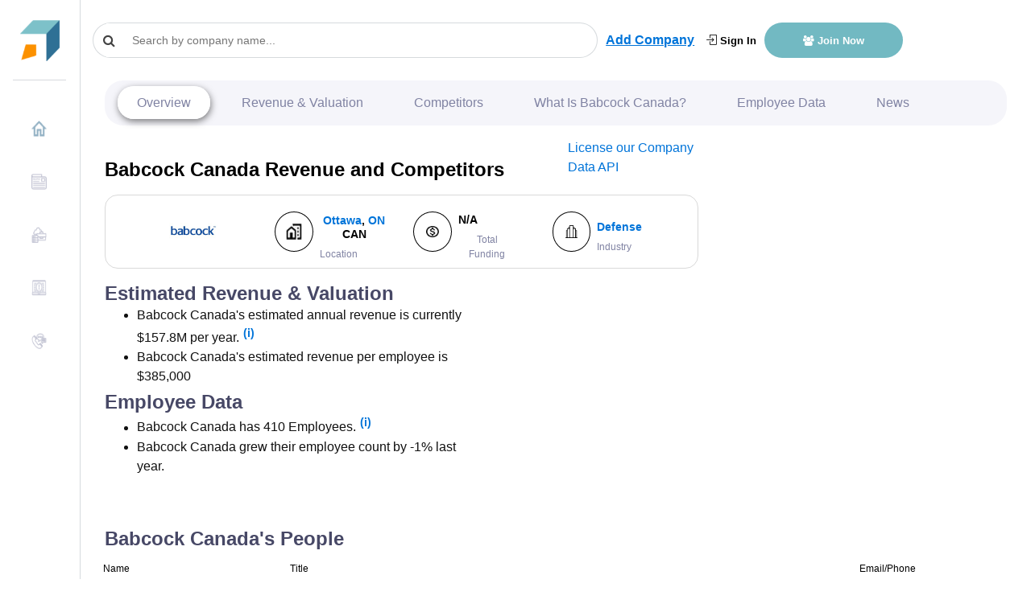

--- FILE ---
content_type: text/html; charset=utf-8
request_url: https://www.google.com/recaptcha/api2/aframe
body_size: 268
content:
<!DOCTYPE HTML><html><head><meta http-equiv="content-type" content="text/html; charset=UTF-8"></head><body><script nonce="6IC9xzUyNi6y-Gkhm-gYFA">/** Anti-fraud and anti-abuse applications only. See google.com/recaptcha */ try{var clients={'sodar':'https://pagead2.googlesyndication.com/pagead/sodar?'};window.addEventListener("message",function(a){try{if(a.source===window.parent){var b=JSON.parse(a.data);var c=clients[b['id']];if(c){var d=document.createElement('img');d.src=c+b['params']+'&rc='+(localStorage.getItem("rc::a")?sessionStorage.getItem("rc::b"):"");window.document.body.appendChild(d);sessionStorage.setItem("rc::e",parseInt(sessionStorage.getItem("rc::e")||0)+1);localStorage.setItem("rc::h",'1764457866970');}}}catch(b){}});window.parent.postMessage("_grecaptcha_ready", "*");}catch(b){}</script></body></html>

--- FILE ---
content_type: text/css; charset=UTF-8
request_url: https://growjo.com/static/styles.min.css
body_size: 4647
content:
.sb-soundplayer-icon{width:1em;height:1em;position:relative;vertical-align:middle}.sb-soundplayer-progress-container{background-color:#ddd;width:100%;height:8px;overflow:hidden;cursor:pointer}.soundController{color:#fc561e}.sb-soundplayer-progress-inner{background-color:#fc561e;height:100%;-webkit-transition:width .2s ease-in;transition:width .2s ease-in}.sb-soundplayer-cover{color:#fff;background-color:#f5f5f5;background-repeat:no-repeat;background-position:center;background-size:cover;padding:30px 30px 20px 30px;margin-bottom:20px;height:440px;position:relative;overflow:hidden;cursor:default;border-radius:2px}.sb-soundplayer-cover:after{content:'';background:-webkit-gradient(linear,left top,left bottom,from(rgba(0,0,0,.05)),to(rgba(0,0,0,.35)));background:linear-gradient(rgba(0,0,0,.05),rgba(0,0,0,.35));position:absolute;z-index:1;width:100%;height:100%;top:0;left:0;right:0;bottom:0}.sb-soundplayer-cover .sb-soundplayer-info-box{display:inline-block;background-color:rgba(0,0,0,.8);padding:5px 10px;margin-bottom:5px;border-radius:1px}.sb-soundplayer-cover .sb-soundplayer-track{font-weight:600;font-size:24px}.sb-soundplayer-cover .sb-soundplayer-artist{font-size:18px}.sb-soundplayer-cover-logo{color:rgba(255,255,255,.9);width:100px;height:14px;position:absolute;top:30px;right:30px;z-index:2}.sb-soundplayer-volume{position:relative}.sb-soundplayer-volume:hover div{width:50px}.sb-soundplayer-volume div{overflow:hidden;width:0;-webkit-transition:width .2s ease-out;transition:width .2s ease-out;position:relative}.sb-soundplayer-volume-range{-webkit-appearance:none;width:90%}.sb-soundplayer-volume-range:focus{outline:0}.sb-soundplayer-volume-range::-webkit-slider-runnable-track{width:100%;height:.2em;cursor:pointer;animate:.2s;background:#ddd;border-radius:1.3px}.sb-soundplayer-volume-range::-moz-range-track{width:100%;height:.2em;cursor:pointer;animate:.2s;background:#ddd;border-radius:1.3px}.sb-soundplayer-volume-range::-ms-track{width:100%;height:.2em;cursor:pointer;animate:.2s;background:#ddd;border-radius:1.3px}.sb-soundplayer-volume-range::-moz-range-thumb{height:10px;width:10px;border-radius:10px;background:#fc561e;cursor:pointer;-webkit-appearance:none;margin-top:-.4em}.sb-soundplayer-volume-range::-webkit-slider-thumb{height:1em;width:1em;border-radius:1em;background:#fc561e;cursor:pointer;-webkit-appearance:none;margin-top:-.4em}.sb-soundplayer-volume-range::-ms-thumb{height:1em;width:1em;border-radius:1em;background:#fc561e;cursor:pointer;-webkit-appearance:none;margin-top:-.4em}.sb-soundplayer-volume-range::-ms-fill-lower{background:#fc561e}.hljs{display:block;overflow-x:auto;padding:.5em;color:#333;background:#f8f8f8}.hljs-comment,.hljs-quote{color:#998;font-style:italic}.hljs-keyword,.hljs-selector-tag,.hljs-subst{color:#333;font-weight:700}.hljs-literal,.hljs-number,.hljs-tag .hljs-attr,.hljs-template-variable,.hljs-variable{color:teal}.hljs-doctag,.hljs-string{color:#d14}.hljs-section,.hljs-selector-id,.hljs-title{color:#900;font-weight:700}.hljs-subst{font-weight:400}.hljs-class .hljs-title,.hljs-type{color:#458;font-weight:700}.hljs-attribute,.hljs-name,.hljs-tag{color:navy;font-weight:400}.hljs-link,.hljs-regexp{color:#009926}.hljs-bullet,.hljs-symbol{color:#990073}.hljs-built_in,.hljs-builtin-name{color:#0086b3}.hljs-meta{color:#999;font-weight:700}.hljs-deletion{background:#fdd}.hljs-addition{background:#dfd}.hljs-emphasis{font-style:italic}.hljs-strong{font-weight:700}body{margin:0}img{max-width:100%}svg{max-height:100%}fieldset,input,select,textarea{font-family:inherit;font-size:16px;font-size:1rem;-webkit-box-sizing:border-box;box-sizing:border-box;margin-top:0;margin-bottom:0}input[type=datetime-local],input[type=datetime],input[type=email],input[type=month],input[type=number],input[type=password],input[type=search],input[type=tel],input[type=text],input[type=time],input[type=url],input[type=week]{height:36px;height:2.25rem;padding:8px 8px;padding:.5rem .5rem;vertical-align:middle;-webkit-appearance:none}select{line-height:1.75;padding:8px 8px;padding:.5rem .5rem}select:not([multiple]){height:36px;height:2.25rem;vertical-align:middle}textarea{line-height:1.75;padding:8px 8px;padding:.5rem .5rem}.fieldset-reset{padding:0;margin-left:0;margin-right:0;border:0}.fieldset-reset legend{padding:0}.button,button{font-family:inherit;font-size:inherit;font-weight:700;text-decoration:none;cursor:pointer;display:inline-block;line-height:1;padding:8px 16px;padding:.5rem 1rem;margin:0;height:auto;border:1px solid transparent;vertical-align:middle;-webkit-appearance:none}.button,.button::after,.button::before,button,button::after,button::before{-webkit-box-sizing:border-box;box-sizing:border-box;box-sizing:border-box}::-moz-focus-inner{border:0;padding:0}.button:hover{text-decoration:none}table{border-collapse:separate;border-spacing:0;max-width:100%;width:100%}th{text-align:left;font-weight:700}td,th{padding:4px 16px;padding:.25rem 1rem;line-height:inherit}th{vertical-align:bottom}td{vertical-align:top}body{font-family:'Avenir Next','Helvetica Neue',Helvetica,Arial,sans-serif;line-height:1.5;font-size:100%}h1,h2,h3,h4,h5,h6{font-family:'Avenir Next','Helvetica Neue',Helvetica,Arial,sans-serif;font-weight:700;line-height:1.25;margin-top:1em;margin-bottom:.5em}p{font-size:16px;font-size:1rem;margin-top:0;margin-bottom:16px;margin-bottom:1rem}dl,ol,ul{font-size:16px;font-size:1rem;margin-top:0;margin-bottom:16px;margin-bottom:1rem}code,pre,samp{font-family:'Source Code Pro',Consolas,monospace;font-size:inherit}pre{margin-top:0;margin-bottom:16px;margin-bottom:1rem;overflow-x:scroll}hr{margin-top:32px;margin-top:2rem;margin-bottom:32px;margin-bottom:2rem}blockquote{margin:32px 0;margin:2rem 0;padding:0 16px;padding:0 1rem}blockquote,blockquote p{font-size:20px;font-size:1.25rem;font-style:italic}.h1,h1{font-size:32px;font-size:2rem}.h2,h2{font-size:24px;font-size:1.5rem}.h3,h3{font-size:20px;font-size:1.25rem}.h4,h4{font-size:16px;font-size:1rem}.h5,h5{font-size:14px;font-size:.875rem}.h6,h6{font-size:12px;font-size:.75rem}.list-reset{list-style:none;padding-left:0}.inline{display:inline}.block{display:block}.inline-block{display:inline-block}.table{display:table}.table-cell{display:table-cell}.overflow-hidden{overflow:hidden}.overflow-scroll{overflow:scroll}.overflow-auto{overflow:auto}.clearfix:after,.clearfix:before{content:" ";display:table}.clearfix:after{clear:both}.left{float:left}.right{float:right}.fit{max-width:100%}.half-width{width:50%}.full-width{width:100%}.bold{font-weight:700;font-weight:700}.regular{font-weight:400}.italic{font-style:italic}.caps{text-transform:uppercase;letter-spacing:.2em}.left-align{text-align:left}.center{text-align:center}.right-align{text-align:right}.justify{text-align:justify}.nowrap{white-space:nowrap}.break-word{word-wrap:break-word}.truncate{max-width:100%;overflow:hidden;text-overflow:ellipsis;white-space:nowrap}.m0{margin:0}.mt0{margin-top:0}.mr0{margin-right:0}.mb0{margin-bottom:0}.ml0{margin-left:0}.m1{margin:8px;margin:.5rem}.mt1{margin-top:8px;margin-top:.5rem}.mr1{margin-right:8px;margin-right:.5rem}.mb1{margin-bottom:8px;margin-bottom:.5rem}.ml1{margin-left:8px;margin-left:.5rem}.m2{margin:16px;margin:1rem}.mt2{margin-top:16px;margin-top:1rem}.mr2{margin-right:16px;margin-right:1rem}.mb2{margin-bottom:16px;margin-bottom:1rem}.ml2{margin-left:16px;margin-left:1rem}.m3{margin:32px;margin:2rem}.mt3{margin-top:32px;margin-top:2rem}.mr3{margin-right:32px;margin-right:2rem}.mb3{margin-bottom:32px;margin-bottom:2rem}.ml3{margin-left:32px;margin-left:2rem}.m4{margin:64px;margin:4rem}.mt4{margin-top:64px;margin-top:4rem}.mr4{margin-right:64px;margin-right:4rem}.mb4{margin-bottom:64px;margin-bottom:4rem}.ml4{margin-left:64px;margin-left:4rem}.mxn1{margin-left:-var(--space-1);margin-right:-var(--space-1)}.mxn2{margin-left:-var(--space-2);margin-right:-var(--space-2)}.mxn3{margin-left:-var(--space-3);margin-right:-var(--space-3)}.mxn4{margin-left:-var(--space-4);margin-right:-var(--space-4)}.mx-auto{margin-left:auto;margin-right:auto}.p0{padding:0}.p1{padding:8px;padding:.5rem}.py1{padding-top:8px;padding-top:.5rem;padding-bottom:8px;padding-bottom:.5rem}.px1{padding-left:8px;padding-left:.5rem;padding-right:8px;padding-right:.5rem}.p2{padding:16px;padding:1rem}.py2{padding-top:16px;padding-top:1rem;padding-bottom:16px;padding-bottom:1rem}.px2{padding-left:16px;padding-left:1rem;padding-right:16px;padding-right:1rem}.p3{padding:32px;padding:2rem}.py3{padding-top:32px;padding-top:2rem;padding-bottom:32px;padding-bottom:2rem}.px3{padding-left:32px;padding-left:2rem;padding-right:32px;padding-right:2rem}.p4{padding:64px;padding:4rem}.py4{padding-top:64px;padding-top:4rem;padding-bottom:64px;padding-bottom:4rem}.px4{padding-left:64px;padding-left:4rem;padding-right:64px;padding-right:4rem}.lg-show,.md-show,.sm-show{display:none!important}@media (min-width:40em){.sm-show{display:block!important}}@media (min-width:52em){.md-show{display:block!important}}@media (min-width:64em){.lg-show{display:block!important}}@media (min-width:40em){.sm-hide{display:none!important}}@media (min-width:52em){.md-hide{display:none!important}}@media (min-width:64em){.lg-hide{display:none!important}}.display-none{display:none!important}.hide{position:absolute!important;height:1px;width:1px;overflow:hidden;clip:rect(1px,1px,1px,1px)}.relative{position:relative}.absolute{position:absolute}.fixed{position:fixed}.top-0{top:0}.right-0{right:0}.bottom-0{bottom:0}.left-0{left:0}.z1{z-index:1}.z2{z-index:2}.z3{z-index:3}.z4{z-index:4}.btn-small{padding:4px 8px;padding:.25rem .5rem}.btn-big{padding:20px 20px;padding:1.25rem 1.25rem}.btn-narrow{padding-left:8px;padding-left:.5rem;padding-right:8px;padding-right:.5rem}.container{max-width:820px;margin-left:auto;margin-right:auto}.col{float:left;-webkit-box-sizing:border-box;box-sizing:border-box}.col-right{float:right;-webkit-box-sizing:border-box;box-sizing:border-box}.col-1{width:8.33333%}.col-2{width:16.66667%}.col-3{width:25%}.col-4{width:33.33333%}.col-5{width:41.66667%}.col-6{width:50%}.col-7{width:58.33333%}.col-8{width:66.66667%}.col-9{width:75%}.col-10{width:83.33333%}.col-11{width:91.66667%}.col-12{width:100%}@media (min-width:40em){.sm-col{float:left;-webkit-box-sizing:border-box;box-sizing:border-box}.sm-col-right{float:right;-webkit-box-sizing:border-box;box-sizing:border-box}.sm-col-1{width:8.33333%}.sm-col-2{width:16.66667%}.sm-col-3{width:25%}.sm-col-4{width:33.33333%}.sm-col-5{width:41.66667%}.sm-col-6{width:50%}.sm-col-7{width:58.33333%}.sm-col-8{width:66.66667%}.sm-col-9{width:75%}.sm-col-10{width:83.33333%}.sm-col-11{width:91.66667%}.sm-col-12{width:100%}}@media (min-width:52em){.md-col{float:left;-webkit-box-sizing:border-box;box-sizing:border-box}.md-col-right{float:right;-webkit-box-sizing:border-box;box-sizing:border-box}.md-col-1{width:8.33333%}.md-col-2{width:16.66667%}.md-col-3{width:25%}.md-col-4{width:33.33333%}.md-col-5{width:41.66667%}.md-col-6{width:50%}.md-col-7{width:58.33333%}.md-col-8{width:66.66667%}.md-col-9{width:75%}.md-col-10{width:83.33333%}.md-col-11{width:91.66667%}.md-col-12{width:100%}}@media (min-width:64em){.lg-col{float:left;-webkit-box-sizing:border-box;box-sizing:border-box}.lg-col-right{float:right;-webkit-box-sizing:border-box;box-sizing:border-box}.lg-col-1{width:8.33333%}.lg-col-2{width:16.66667%}.lg-col-3{width:25%}.lg-col-4{width:33.33333%}.lg-col-5{width:41.66667%}.lg-col-6{width:50%}.lg-col-7{width:58.33333%}.lg-col-8{width:66.66667%}.lg-col-9{width:75%}.lg-col-10{width:83.33333%}.lg-col-11{width:91.66667%}.lg-col-12{width:100%}}.flex{display:-webkit-box;display:-ms-flexbox;display:flex}.flex-column{-webkit-box-orient:vertical;-webkit-box-direction:normal;-ms-flex-direction:column;flex-direction:column}.flex-wrap{-ms-flex-wrap:wrap;flex-wrap:wrap}.flex-center{-webkit-box-align:center;-ms-flex-align:center;align-items:center}.flex-baseline{-webkit-box-align:baseline;-ms-flex-align:baseline;align-items:baseline}.flex-stretch{-webkit-box-align:stretch;-ms-flex-align:stretch;align-items:stretch}.flex-start{-webkit-box-align:start;-ms-flex-align:start;align-items:flex-start}.flex-end{-webkit-box-align:end;-ms-flex-align:end;align-items:flex-end}.flex-justify{-webkit-box-pack:justify;-ms-flex-pack:justify;justify-content:space-between}.flex-first{-webkit-box-ordinal-group:0;-ms-flex-order:-1;order:-1}.flex-last{-webkit-box-ordinal-group:1025;-ms-flex-order:1024;order:1024}.flex-auto{-webkit-box-flex:1;-ms-flex:1 1 auto;flex:1 1 auto}.flex-grow{-webkit-box-flex:1;-ms-flex:1 0 auto;flex:1 0 auto}.flex-none{-webkit-box-flex:0;-ms-flex:none;flex:none}.flex>div{-webkit-box-sizing:border-box;box-sizing:border-box}@media (min-width:40em){.sm-flex{display:-webkit-box;display:-ms-flexbox;display:flex}.sm-flex>div{-webkit-box-sizing:border-box;box-sizing:border-box}}@media (min-width:52em){.md-flex{display:-webkit-box;display:-ms-flexbox;display:flex}.md-flex>div{-webkit-box-sizing:border-box;box-sizing:border-box}}@media (min-width:64em){.lg-flex{display:-webkit-box;display:-ms-flexbox;display:flex}.lg-flex>div{-webkit-box-sizing:border-box;box-sizing:border-box}}body{color:#111;background-color:#fff}a{color:#0074d9;text-decoration:none}a:hover{text-decoration:underline}code,pre{background-color:transparent;border-radius:3px}hr{border:0;border-bottom-style:solid;border-bottom-width:1px;border-bottom-color:rgba(0,0,0,.125)}.field-light{background-color:#fff;-webkit-transition:-webkit-box-shadow .2s ease;transition:-webkit-box-shadow .2s ease;transition:box-shadow .2s ease;transition:box-shadow .2s ease,-webkit-box-shadow .2s ease;border-style:solid;border-width:1px;border-color:rgba(0,0,0,.125);border-radius:3px}.field-light.is-focused,.field-light:focus{outline:0;border-color:#0074d9;-webkit-box-shadow:0 0 0 2px rgba(0,116,217,.5);box-shadow:0 0 0 2px rgba(0,116,217,.5)}.field-light.is-disabled,.field-light:disabled{background-color:rgba(0,0,0,.125);opacity:.5}.field-light.is-read-only,.field-light:-moz-read-only:not(select){background-color:rgba(0,0,0,.125)}.field-light.is-read-only,.field-light:read-only:not(select){background-color:rgba(0,0,0,.125)}.field-light.is-success{border-color:#2ecc40}.field-light.is-success.is-focused,.field-light.is-success:focus{-webkit-box-shadow:0 0 0 2px rgba(46,204,64,.5);box-shadow:0 0 0 2px rgba(46,204,64,.5)}.field-light.is-warning{border-color:rgba(255,220,0,.45)}.field-light.is-warning.is-focused,.field-light.is-warning:focus{-webkit-box-shadow:0 0 0 2px rgba(255,220,0,.5);box-shadow:0 0 0 2px rgba(255,220,0,.5)}.field-light.is-error,.field-light:invalid{border-color:#ff4136}.field-light.is-error.is-focused,.field-light.is-error:focus{-webkit-box-shadow:0 0 0 2px rgba(255,65,54,.5);box-shadow:0 0 0 2px rgba(255,65,54,.5)}.field-dark{color:#fff;background-color:rgba(0,0,0,.25);border:1px solid rgba(0,0,0,.0625);border-radius:3px;border-radius:3px}.field-dark::-webkit-input-placeholder{color:rgba(255,255,255,.75)}.field-dark::-moz-placeholder{color:rgba(255,255,255,.75)}.field-dark::-ms-input-placeholder{color:rgba(255,255,255,.75)}.field-dark::placeholder{color:rgba(255,255,255,.75)}.field-dark:focus{outline:0;border:1px solid rgba(255,255,255,.5);-webkit-box-shadow:0 0 0 2px rgba(255,255,255,.25);box-shadow:0 0 0 2px rgba(255,255,255,.25)}.field-dark:-moz-read-only:not(select){background-color:rgba(255,255,255,.25)}.field-dark:read-only:not(select){background-color:rgba(255,255,255,.25)}.field-dark.is-success{border-color:#2ecc40}.field-dark.is-success:focus{-webkit-box-shadow:0 0 0 2px rgba(46,204,64,.5);box-shadow:0 0 0 2px rgba(46,204,64,.5)}.field-dark.is-warning{border-color:rgba(255,220,0,.45)}.field-dark.is-warning:focus{-webkit-box-shadow:0 0 0 2px rgba(255,220,0,.5);box-shadow:0 0 0 2px rgba(255,220,0,.5)}.field-dark.is-error,.field-dark:invalid{border-color:#ff4136}.field-dark.is-error:focus{-webkit-box-shadow:0 0 0 2px rgba(255,65,54,.5);box-shadow:0 0 0 2px rgba(255,65,54,.5)}input[type=range]{vertical-align:middle;background-color:transparent}.range-light{color:inherit;-webkit-appearance:none;padding-top:8px;padding-top:.5rem;padding-bottom:8px;padding-bottom:.5rem}.range-light::-webkit-slider-thumb{-webkit-appearance:none;position:relative;width:8px;width:.5rem;height:20px;height:1.25rem;border-radius:3px;background-color:currentcolor;cursor:pointer;margin-top:-8px;margin-top:-.5rem}.range-light::-webkit-slider-thumb:before{content:'';display:block;position:absolute;top:-8px;top:-.5rem;left:-14px;left:-.875rem;width:36px;width:2.25rem;height:36px;height:2.25rem;opacity:0}.range-light::-moz-range-thumb{width:8px;width:.5rem;height:20px;height:1.25rem;border-radius:3px;border-color:transparent;border-width:0;background-color:currentcolor;cursor:pointer}.range-light::-webkit-slider-runnable-track{height:4px;height:.25rem;cursor:pointer;border-radius:3px;background-color:rgba(0,0,0,.25)}.range-light::-moz-range-track{height:4px;height:.25rem;cursor:pointer;border-radius:3px;background-color:rgba(0,0,0,.25)}.range-light:focus{outline:0}.range-light:focus::-webkit-slider-thumb{outline:0;border:0;-webkit-box-shadow:0 0 1px 2px currentcolor;box-shadow:0 0 1px 2px currentcolor}.range-light:focus::-moz-range-thumb{outline:0;border:0;box-shadow:0 0 0 3px rgba(0,0,0,.25)}.progress{display:block;width:100%;height:9px;height:.5625rem;margin:8px 0;margin:.5rem 0;background-color:rgba(0,0,0,.125);border:0;border-radius:10000px;overflow:hidden;-webkit-appearance:none}.progress::-webkit-progress-bar{-webkit-appearance:none;background-color:rgba(0,0,0,.125)}.progress::-webkit-progress-value{-webkit-appearance:none;background-color:currentColor}.progress::-moz-progress-bar{background-color:currentColor}.table-light td,.table-light th{border-bottom-width:1px;border-bottom-style:solid;border-bottom-color:rgba(0,0,0,.125)}.table-light tr:last-child td{border-bottom:0}.button-outline{position:relative;z-index:2;color:inherit;background-color:transparent;border-radius:3px;border:1px solid currentcolor}.button-outline::before{content:'';display:block;position:absolute;z-index:-1;top:-var(--border-width);right:-var(--border-width);bottom:-var(--border-width);left:-var(--border-width);border:1px solid transparent;background-color:currentcolor;border-radius:3px;opacity:0}.button-outline:hover{-webkit-box-shadow:none;box-shadow:none}.button-outline:focus::before,.button-outline:hover::before{opacity:.125}.button-outline:focus{outline:0;border:1px solid currentcolor;-webkit-box-shadow:0 0 0 2px;box-shadow:0 0 0 2px}.button-outline.is-active,.button-outline:active{-webkit-box-shadow:inset 0 1px 5px 0,0 0 1px;box-shadow:inset 0 1px 5px 0,0 0 1px}.button-outline.is-disabled,.button-outline:disabled{opacity:.5}.button-transparent{position:relative;z-index:2;color:inherit;background-color:transparent;border-radius:0;border:1px solid transparent}.button-transparent::before{content:'';display:block;position:absolute;z-index:-1;top:-var(--border-width);right:-var(--border-width);bottom:-var(--border-width);left:-var(--border-width);border:1px solid transparent;background-color:currentcolor;opacity:0}.button-transparent:hover{-webkit-box-shadow:none;box-shadow:none}.button-transparent:focus::before,.button-transparent:hover::before{opacity:.09375}.button-transparent:focus{outline:0;border-color:transparent;-webkit-box-shadow:0 0 0 2px;box-shadow:0 0 0 2px}.button-transparent.is-active,.button-transparent:active{-webkit-box-shadow:none;box-shadow:none}.button-transparent.is-active::before,.button-transparent:active::before{opacity:.0625}.button-transparent.is-disabled,.button-transparent:disabled{opacity:.5}.bg-cover{background-size:cover}.bg-contain{background-size:contain}.bg-center{background-position:center}.bg-top{background-position:top}.bg-right{background-position:right}.bg-bottom{background-position:bottom}.bg-left{background-position:left}.border{border-style:solid;border-width:1px;border-color:rgba(0,0,0,.125)}.border-top{border-top-style:solid;border-top-width:1px;border-top-color:rgba(0,0,0,.125)}.border-right{border-right-style:solid;border-right-width:1px;border-right-color:rgba(0,0,0,.125)}.border-bottom{border-bottom-style:solid;border-bottom-width:1px;border-bottom-color:rgba(0,0,0,.125)}.border-left{border-left-style:solid;border-left-width:1px;border-left-color:rgba(0,0,0,.125)}.no-border{border:0}.rounded{border-radius:3px}.circle{border-radius:50%}.rounded-top{border-radius:3px 3px 0 0}.rounded-right{border-radius:0 3px 3px 0}.rounded-bottom{border-radius:0 0 3px 3px}.rounded-left{border-radius:3px 0 0 3px}.not-rounded{border-radius:0}.black,.dark-gray{color:#111}.gray,.mid-gray{color:#aaa}.light-gray,.silver{color:#ddd}.white{color:#fff}.aqua{color:#7fdbff}.blue{color:#0074d9}.navy{color:#001f3f}.teal{color:#39cccc}.green{color:#2ecc40}.olive{color:#3d9970}.lime{color:#01ff70}.yellow{color:rgba(255,220,0,.45)}.orange{color:#fc561e}.red{color:#ff4136}.fuchsia{color:#f012be}.purple{color:#b10dc9}.maroon{color:#85144b}.bg-black,.bg-dark-gray{background-color:#111}.bg-gray,.bg-mid-gray{background-color:#aaa}.bg-light-gray,.bg-silver{background-color:#ddd}.bg-white{background-color:#fff}.bg-aqua{background-color:#7fdbff}.bg-blue{background-color:#0074d9}.bg-navy{background-color:#001f3f}.bg-teal{background-color:#39cccc}.bg-green{background-color:#2ecc40}.bg-olive{background-color:#3d9970}.bg-lime{background-color:#01ff70}.bg-yellow{background-color:rgba(255,220,0,.45)}.bg-orange{background-color:#fc561e}.bg-red{background-color:#ff4136}.bg-fuchsia{background-color:#f012be}.bg-purple{background-color:#b10dc9}.bg-maroon{background-color:#85144b}.bg-darken-1{background-color:rgba(0,0,0,.0625)}.bg-darken-2{background-color:rgba(0,0,0,.125)}.bg-darken-3{background-color:rgba(0,0,0,.25)}.bg-darken-4{background-color:rgba(0,0,0,.5)}.border-black{border-color:#111}.border-gray{border-color:#aaa}.border-silver{border-color:#ddd}.border-white{border-color:#fff}.border-aqua{border-color:#7fdbff}.border-blue{border-color:#0074d9}.border-navy{border-color:#001f3f}.border-teal{border-color:#39cccc}.border-green{border-color:#2ecc40}.border-olive{border-color:#3d9970}.border-lime{border-color:#01ff70}.border-yellow{border-color:rgba(255,220,0,.45)}.border-orange{border-color:#fc561e}.border-red{border-color:#ff4136}.border-fuchsia{border-color:#f012be}.border-purple{border-color:#b10dc9}.border-maroon{border-color:#85144b}.border-darken-1{border-color:rgba(0,0,0,.0625)}.border-darken-2{border-color:rgba(0,0,0,.125)}.border-darken-3{border-color:rgba(0,0,0,.25)}.border-darken-4{border-color:rgba(0,0,0,.5)}.muted{opacity:.5}.color-inherit{color:inherit}.b2{border-width:2px}h2 a:hover{text-decoration:none}.social-buttons{position:absolute;top:16px;top:1rem;left:16px;left:1rem}.semibold{font-weight:600}.muted{opacity:.3}.btn-small.btn-square{padding:4px 4.8px;padding:.25rem .3rem}.custom-track-bg::-webkit-slider-runnable-track{background-color:rgba(0,0,0,.25)}.custom-track-bg::-moz-range-track{background-color:rgba(0,0,0,.25)}.custom-track-bg::-ms-track{background-color:rgba(0,0,0,.25)}.custom-track-bg::-moz-range-thumb{background:#fff}.custom-track-bg::-webkit-slider-thumb{background:#fff}.custom-track-bg::-ms-thumb{background:#fff}

--- FILE ---
content_type: application/javascript; charset=UTF-8
request_url: https://growjo.com/cdn-cgi/challenge-platform/h/b/scripts/jsd/13c98df4ef2d/main.js?
body_size: 4302
content:
window._cf_chl_opt={VnHPF6:'b'};~function(d0,S,b,e,f,m,H,R){d0=B,function(G,j,df,M,g,T){for(df={G:291,j:324,g:269,T:337,U:275,i:343,v:342,O:267,o:265},M=B,g=G();!![];)try{if(T=parseInt(M(df.G))/1*(-parseInt(M(df.j))/2)+parseInt(M(df.g))/3+parseInt(M(df.T))/4+parseInt(M(df.U))/5+parseInt(M(df.i))/6+parseInt(M(df.v))/7+parseInt(M(df.O))/8*(-parseInt(M(df.o))/9),T===j)break;else g.push(g.shift())}catch(U){g.push(g.shift())}}(d,447224),S=this||self,b=S[d0(320)],e=function(dR,dH,dD,dp,dm,d1,j,g,T){return dR={G:303,j:274},dH={G:336,j:336,g:283,T:336,U:336,i:336,v:352,O:336,o:263,L:263},dD={G:356},dp={G:356,j:263,g:348,T:332,U:326,i:332,v:348,O:326,o:350,L:283,Y:350,x:350,E:283,J:336,I:283,c:336,l:348,W:283,y:283,a:283,C:352},dm={G:310,j:263},d1=d0,j=String[d1(dR.G)],g={'h':function(U){return U==null?'':g.g(U,6,function(i,d2){return d2=B,d2(dm.G)[d2(dm.j)](i)})},'g':function(U,i,O,d3,o,L,Y,x,E,J,I,W,y,C,P,N,F,z){if(d3=d1,U==null)return'';for(L={},Y={},x='',E=2,J=3,I=2,W=[],y=0,C=0,P=0;P<U[d3(dp.G)];P+=1)if(N=U[d3(dp.j)](P),Object[d3(dp.g)][d3(dp.T)][d3(dp.U)](L,N)||(L[N]=J++,Y[N]=!0),F=x+N,Object[d3(dp.g)][d3(dp.i)][d3(dp.U)](L,F))x=F;else{if(Object[d3(dp.v)][d3(dp.i)][d3(dp.O)](Y,x)){if(256>x[d3(dp.o)](0)){for(o=0;o<I;y<<=1,i-1==C?(C=0,W[d3(dp.L)](O(y)),y=0):C++,o++);for(z=x[d3(dp.Y)](0),o=0;8>o;y=y<<1|z&1.4,i-1==C?(C=0,W[d3(dp.L)](O(y)),y=0):C++,z>>=1,o++);}else{for(z=1,o=0;o<I;y=z|y<<1,i-1==C?(C=0,W[d3(dp.L)](O(y)),y=0):C++,z=0,o++);for(z=x[d3(dp.x)](0),o=0;16>o;y=z&1.39|y<<1,i-1==C?(C=0,W[d3(dp.E)](O(y)),y=0):C++,z>>=1,o++);}E--,E==0&&(E=Math[d3(dp.J)](2,I),I++),delete Y[x]}else for(z=L[x],o=0;o<I;y=z&1|y<<1.72,i-1==C?(C=0,W[d3(dp.I)](O(y)),y=0):C++,z>>=1,o++);x=(E--,0==E&&(E=Math[d3(dp.c)](2,I),I++),L[F]=J++,String(N))}if(''!==x){if(Object[d3(dp.l)][d3(dp.T)][d3(dp.U)](Y,x)){if(256>x[d3(dp.Y)](0)){for(o=0;o<I;y<<=1,C==i-1?(C=0,W[d3(dp.W)](O(y)),y=0):C++,o++);for(z=x[d3(dp.o)](0),o=0;8>o;y=y<<1|1&z,C==i-1?(C=0,W[d3(dp.y)](O(y)),y=0):C++,z>>=1,o++);}else{for(z=1,o=0;o<I;y=z|y<<1,C==i-1?(C=0,W[d3(dp.a)](O(y)),y=0):C++,z=0,o++);for(z=x[d3(dp.x)](0),o=0;16>o;y=1&z|y<<1.51,i-1==C?(C=0,W[d3(dp.y)](O(y)),y=0):C++,z>>=1,o++);}E--,E==0&&(E=Math[d3(dp.c)](2,I),I++),delete Y[x]}else for(z=L[x],o=0;o<I;y=y<<1.23|z&1,i-1==C?(C=0,W[d3(dp.L)](O(y)),y=0):C++,z>>=1,o++);E--,0==E&&I++}for(z=2,o=0;o<I;y=y<<1|z&1,C==i-1?(C=0,W[d3(dp.E)](O(y)),y=0):C++,z>>=1,o++);for(;;)if(y<<=1,C==i-1){W[d3(dp.y)](O(y));break}else C++;return W[d3(dp.C)]('')},'j':function(U,dV,d4){return dV={G:350},d4=d1,U==null?'':U==''?null:g.i(U[d4(dD.G)],32768,function(i,d5){return d5=d4,U[d5(dV.G)](i)})},'i':function(U,i,O,d6,o,L,Y,x,E,J,I,W,y,C,P,N,z,F){for(d6=d1,o=[],L=4,Y=4,x=3,E=[],W=O(0),y=i,C=1,J=0;3>J;o[J]=J,J+=1);for(P=0,N=Math[d6(dH.G)](2,2),I=1;N!=I;F=y&W,y>>=1,y==0&&(y=i,W=O(C++)),P|=I*(0<F?1:0),I<<=1);switch(P){case 0:for(P=0,N=Math[d6(dH.j)](2,8),I=1;I!=N;F=y&W,y>>=1,0==y&&(y=i,W=O(C++)),P|=(0<F?1:0)*I,I<<=1);z=j(P);break;case 1:for(P=0,N=Math[d6(dH.G)](2,16),I=1;N!=I;F=y&W,y>>=1,y==0&&(y=i,W=O(C++)),P|=I*(0<F?1:0),I<<=1);z=j(P);break;case 2:return''}for(J=o[3]=z,E[d6(dH.g)](z);;){if(C>U)return'';for(P=0,N=Math[d6(dH.T)](2,x),I=1;N!=I;F=y&W,y>>=1,0==y&&(y=i,W=O(C++)),P|=I*(0<F?1:0),I<<=1);switch(z=P){case 0:for(P=0,N=Math[d6(dH.U)](2,8),I=1;I!=N;F=W&y,y>>=1,y==0&&(y=i,W=O(C++)),P|=(0<F?1:0)*I,I<<=1);o[Y++]=j(P),z=Y-1,L--;break;case 1:for(P=0,N=Math[d6(dH.i)](2,16),I=1;N!=I;F=y&W,y>>=1,0==y&&(y=i,W=O(C++)),P|=(0<F?1:0)*I,I<<=1);o[Y++]=j(P),z=Y-1,L--;break;case 2:return E[d6(dH.v)]('')}if(0==L&&(L=Math[d6(dH.O)](2,x),x++),o[z])z=o[z];else if(z===Y)z=J+J[d6(dH.o)](0);else return null;E[d6(dH.g)](z),o[Y++]=J+z[d6(dH.L)](0),L--,J=z,L==0&&(L=Math[d6(dH.U)](2,x),x++)}}},T={},T[d1(dR.j)]=g.h,T}(),f={},f[d0(272)]='o',f[d0(354)]='s',f[d0(339)]='u',f[d0(325)]='z',f[d0(279)]='n',f[d0(347)]='I',f[d0(340)]='b',m=f,S[d0(372)]=function(G,j,g,T,dc,dI,dJ,dS,i,O,o,L,Y,x){if(dc={G:264,j:286,g:289,T:286,U:262,i:330,v:287,O:307,o:331,L:356,Y:321,x:367},dI={G:273,j:356,g:375},dJ={G:348,j:332,g:326,T:283},dS=d0,null===j||void 0===j)return T;for(i=D(j),G[dS(dc.G)][dS(dc.j)]&&(i=i[dS(dc.g)](G[dS(dc.G)][dS(dc.T)](j))),i=G[dS(dc.U)][dS(dc.i)]&&G[dS(dc.v)]?G[dS(dc.U)][dS(dc.i)](new G[(dS(dc.v))](i)):function(E,db,J){for(db=dS,E[db(dI.G)](),J=0;J<E[db(dI.j)];E[J]===E[J+1]?E[db(dI.g)](J+1,1):J+=1);return E}(i),O='nAsAaAb'.split('A'),O=O[dS(dc.O)][dS(dc.o)](O),o=0;o<i[dS(dc.L)];L=i[o],Y=V(G,j,L),O(Y)?(x=Y==='s'&&!G[dS(dc.Y)](j[L]),dS(dc.x)===g+L?U(g+L,Y):x||U(g+L,j[L])):U(g+L,Y),o++);return T;function U(E,J,dt){dt=B,Object[dt(dJ.G)][dt(dJ.j)][dt(dJ.g)](T,J)||(T[J]=[]),T[J][dt(dJ.T)](E)}},H=d0(344)[d0(353)](';'),R=H[d0(307)][d0(331)](H),S[d0(309)]=function(G,j,dl,de,g,T,U,i){for(dl={G:373,j:356,g:369,T:283,U:322},de=d0,g=Object[de(dl.G)](j),T=0;T<g[de(dl.j)];T++)if(U=g[T],U==='f'&&(U='N'),G[U]){for(i=0;i<j[g[T]][de(dl.j)];-1===G[U][de(dl.g)](j[g[T]][i])&&(R(j[g[T]][i])||G[U][de(dl.T)]('o.'+j[g[T]][i])),i++);}else G[U]=j[g[T]][de(dl.U)](function(v){return'o.'+v})},Z();function h(G,ds,d7){return ds={G:271},d7=d0,Math[d7(ds.G)]()<G}function D(G,dE,dQ,j){for(dE={G:289,j:373,g:335},dQ=d0,j=[];null!==G;j=j[dQ(dE.G)](Object[dQ(dE.j)](G)),G=Object[dQ(dE.g)](G));return j}function k(G,j,dL,dj){return dL={G:370,j:348,g:278,T:326,U:369,i:305},dj=d0,j instanceof G[dj(dL.G)]&&0<G[dj(dL.G)][dj(dL.j)][dj(dL.g)][dj(dL.T)](j)[dj(dL.U)](dj(dL.i))}function K(dZ,d8,G,j,g,T){return dZ={G:285,j:360,g:360,T:314},d8=d0,G=S[d8(dZ.G)],j=3600,g=Math[d8(dZ.j)](+atob(G.t)),T=Math[d8(dZ.g)](Date[d8(dZ.T)]()/1e3),T-g>j?![]:!![]}function A(T,U,dO,dr,i,v,O,o,L,Y,x,E){if(dO={G:302,j:306,g:285,T:297,U:311,i:300,v:319,O:351,o:323,L:358,Y:299,x:268,E:276,J:333,I:368,c:312,l:311,W:282,y:277,a:280,C:308,P:315,N:290,F:288,z:338,dL:374,dY:261,dx:274},dr=d0,!h(.01))return![];v=(i={},i[dr(dO.G)]=T,i[dr(dO.j)]=U,i);try{O=S[dr(dO.g)],o=dr(dO.T)+S[dr(dO.U)][dr(dO.i)]+dr(dO.v)+O.r+dr(dO.O),L=new S[(dr(dO.o))](),L[dr(dO.L)](dr(dO.Y),o),L[dr(dO.x)]=2500,L[dr(dO.E)]=function(){},Y={},Y[dr(dO.J)]=S[dr(dO.U)][dr(dO.I)],Y[dr(dO.c)]=S[dr(dO.l)][dr(dO.W)],Y[dr(dO.y)]=S[dr(dO.l)][dr(dO.a)],Y[dr(dO.C)]=S[dr(dO.l)][dr(dO.P)],x=Y,E={},E[dr(dO.N)]=v,E[dr(dO.F)]=x,E[dr(dO.z)]=dr(dO.dL),L[dr(dO.dY)](e[dr(dO.dx)](E))}catch(J){}}function V(G,j,g,dx,dg,T){dg=(dx={G:341,j:262,g:329,T:313},d0);try{return j[g][dg(dx.G)](function(){}),'p'}catch(U){}try{if(j[g]==null)return void 0===j[g]?'u':'x'}catch(i){return'i'}return G[dg(dx.j)][dg(dx.g)](j[g])?'a':j[g]===G[dg(dx.j)]?'p5':j[g]===!0?'T':j[g]===!1?'F':(T=typeof j[g],dg(dx.T)==T?k(G,j[g])?'N':'f':m[T]||'?')}function d(dF){return dF='catch,863709cCKECW,113148JvBMpG,_cf_chl_opt;WVJdi2;tGfE6;eHFr4;rZpcH7;DMab5;uBWD2;TZOO6;NFIEc5;SBead5;rNss8;ssnu4;WlNXb1;QNPd6;BAnB4;Jxahl3;fLDZ5;fAvt5,postMessage,navigator,bigint,prototype,parent,charCodeAt,/invisible/jsd,join,split,string,contentWindow,length,contentDocument,open,loading,floor,onerror,createElement,onload,iframe,/jsd/oneshot/13c98df4ef2d/0.8998760542365628:1764454989:ZDBfe-IJQ2q3nEeBo6sByC0QN05zIPhZqvUdj7bIMsg/,removeChild,d.cookie,wfJU3,indexOf,Function,cloudflare-invisible,BAnB4,keys,jsd,splice,detail,appendChild,send,Array,charAt,Object,126qZEbAV,style,39992csoIEr,timeout,2142843gIAsjs,addEventListener,random,object,sort,HdqJsed,1265845GDFxRF,ontimeout,chlApiRumWidgetAgeMs,toString,number,BHcSU3,clientInformation,NUDr6,push,display: none,__CF$cv$params,getOwnPropertyNames,Set,chctx,concat,errorInfoObject,301479PPgNds,readyState,success,status,tabIndex,body,/cdn-cgi/challenge-platform/h/,error on cf_chl_props,POST,VnHPF6,xhr-error,msg,fromCharCode,onreadystatechange,[native code],error,includes,chlApiClientVersion,Jxahl3,I$CBOpRD6WqmKAP375tgZUnFE+jhswz2-0Vuo9G8yTkl4Xfx1bidcavHLYJMeSNQr,_cf_chl_opt,chlApiUrl,function,now,mAxV0,api,sid,event,/b/ov1/0.8998760542365628:1764454989:ZDBfe-IJQ2q3nEeBo6sByC0QN05zIPhZqvUdj7bIMsg/,document,isNaN,map,XMLHttpRequest,4CrFZSL,symbol,call,http-code:,stringify,isArray,from,bind,hasOwnProperty,chlApiSitekey,DOMContentLoaded,getPrototypeOf,pow,41892bTNwSk,source,undefined,boolean'.split(','),d=function(){return dF},d()}function X(G,j,di,dU,dT,dn,d9,g,T){di={G:285,j:323,g:358,T:299,U:297,i:311,v:300,O:365,o:316,L:268,Y:276,x:363,E:361,J:261,I:274,c:328},dU={G:301},dT={G:294,j:294,g:293,T:327,U:294},dn={G:268},d9=d0,g=S[d9(di.G)],T=new S[(d9(di.j))](),T[d9(di.g)](d9(di.T),d9(di.U)+S[d9(di.i)][d9(di.v)]+d9(di.O)+g.r),g[d9(di.o)]&&(T[d9(di.L)]=5e3,T[d9(di.Y)]=function(dd){dd=d9,j(dd(dn.G))}),T[d9(di.x)]=function(dB){dB=d9,T[dB(dT.G)]>=200&&T[dB(dT.j)]<300?j(dB(dT.g)):j(dB(dT.T)+T[dB(dT.U)])},T[d9(di.E)]=function(dG){dG=d9,j(dG(dU.G))},T[d9(di.J)](e[d9(di.I)](JSON[d9(di.c)](G)))}function s(dW,dh,g,T,U,i,v){dh=(dW={G:362,j:364,g:266,T:284,U:295,i:296,v:377,O:355,o:281,L:346,Y:357,x:296,E:366},d0);try{return g=b[dh(dW.G)](dh(dW.j)),g[dh(dW.g)]=dh(dW.T),g[dh(dW.U)]='-1',b[dh(dW.i)][dh(dW.v)](g),T=g[dh(dW.O)],U={},U=BAnB4(T,T,'',U),U=BAnB4(T,T[dh(dW.o)]||T[dh(dW.L)],'n.',U),U=BAnB4(T,g[dh(dW.Y)],'d.',U),b[dh(dW.x)][dh(dW.E)](g),i={},i.r=U,i.e=null,i}catch(O){return v={},v.r={},v.e=O,v}}function Z(dP,dC,dy,du,G,j,g,T,U){if(dP={G:285,j:316,g:292,T:359,U:270,i:334,v:304,O:304},dC={G:292,j:359,g:304},dy={G:298},du=d0,G=S[du(dP.G)],!G)return;if(!K())return;(j=![],g=G[du(dP.j)]===!![],T=function(dK,i){if(dK=du,!j){if(j=!![],!K())return;i=s(),X(i.r,function(v){n(G,v)}),i.e&&A(dK(dy.G),i.e)}},b[du(dP.g)]!==du(dP.T))?T():S[du(dP.U)]?b[du(dP.U)](du(dP.i),T):(U=b[du(dP.v)]||function(){},b[du(dP.O)]=function(dX){dX=du,U(),b[dX(dC.G)]!==dX(dC.j)&&(b[dX(dC.g)]=U,T())})}function n(g,T,dN,dA,U,i,v){if(dN={G:371,j:316,g:293,T:338,U:317,i:318,v:349,O:345,o:338,L:306,Y:376,x:345},dA=d0,U=dA(dN.G),!g[dA(dN.j)])return;T===dA(dN.g)?(i={},i[dA(dN.T)]=U,i[dA(dN.U)]=g.r,i[dA(dN.i)]=dA(dN.g),S[dA(dN.v)][dA(dN.O)](i,'*')):(v={},v[dA(dN.o)]=U,v[dA(dN.U)]=g.r,v[dA(dN.i)]=dA(dN.L),v[dA(dN.Y)]=T,S[dA(dN.v)][dA(dN.x)](v,'*'))}function B(G,r,j){return j=d(),B=function(g,Q,t){return g=g-261,t=j[g],t},B(G,r)}}()